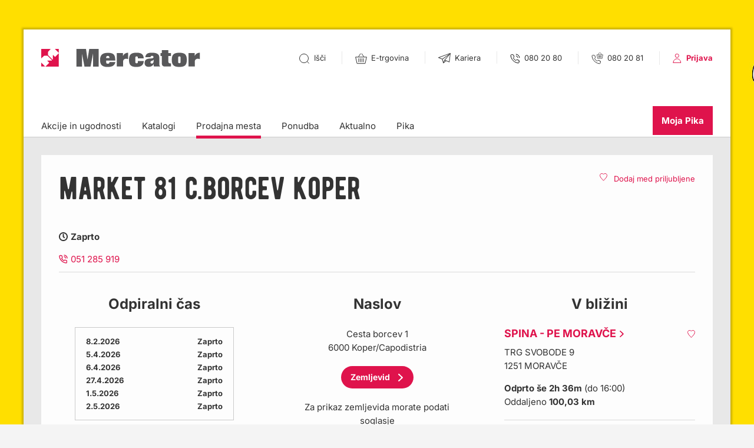

--- FILE ---
content_type: image/svg+xml
request_url: https://www.mercator.si/mysite/images/social/icon-youtube.svg
body_size: 746
content:
<?xml version="1.0" encoding="UTF-8"?>
<svg width="23px" height="16px" viewBox="0 0 23 16" version="1.1" xmlns="http://www.w3.org/2000/svg" xmlns:xlink="http://www.w3.org/1999/xlink">
    <!-- Generator: Sketch 59.1 (86144) - https://sketch.com -->
    <title>icon_youtube</title>
    <desc>Created with Sketch.</desc>
    <g id="Symbols" stroke="none" stroke-width="1" fill="none" fill-rule="evenodd">
        <g id="Noga-2" transform="translate(-1084.000000, -17.000000)" fill="#58585A" fill-rule="nonzero">
            <g id="Noga">
                <g id="icon_youtube" transform="translate(1084.000000, 17.000000)">
                    <path d="M22.6369257,3.20571429 C22.4983722,1.65981414 21.2701362,0.436401327 19.7237029,0.303931429 C17.9321257,0.155268571 15.2766514,0 12.0001371,0 C8.05441143,0 5.07596571,0.1612 3.15038857,0.312365714 C1.59627656,0.437217393 0.358489073,1.66418669 0.22,3.21714286 C0.102125714,4.45738286 0,6.09536 0,8.04834286 C0,9.95270857 0.10128,11.5617371 0.218605714,12.78656 C0.358472527,14.3380925 1.59585501,15.5631632 3.14870857,15.6875086 C5.07421714,15.8386629 8.05322286,16 12.0001371,16 C15.27664,16 17.9321257,15.8447314 19.7237029,15.696 C21.2701439,15.5636025 22.498408,14.3401906 22.6369257,12.7942857 C22.75488,11.5605486 22.8571429,9.93358857 22.8571429,8 C22.8571429,6.06641143 22.75488,4.43945143 22.6369257,3.20571429 Z M8.88678857,11.3586057 L8.88678857,4.64139429 L15.5131429,8 L8.88678857,11.3586057 Z" id="Shape"></path>
                </g>
            </g>
        </g>
    </g>
</svg>

--- FILE ---
content_type: image/svg+xml
request_url: https://www.mercator.si/mysite/images/svg/icon_close.svg
body_size: 404
content:
<?xml version="1.0" encoding="UTF-8"?>
<svg width="14px" height="14px" viewBox="0 0 14 14" version="1.1" xmlns="http://www.w3.org/2000/svg" xmlns:xlink="http://www.w3.org/1999/xlink">
    <title>632E4A15-62A6-4DC9-8BB1-19D6AE5F1938</title>
    <g id="-" stroke="none" stroke-width="1" fill="none" fill-rule="evenodd">
        <g id="00-MERCATOR-shop" transform="translate(-1357.000000, -146.000000)" fill="#333333">
            <g id="Rectangle-Copy-9" transform="translate(1364.000000, 153.000000) rotate(-270.000000) translate(-1364.000000, -153.000000) translate(1357.636039, 146.636039)">
                <g id="icon_close" transform="translate(0.000000, -0.000000)">
                    <rect id="Rectangle" transform="translate(6.363961, 6.363961) rotate(-45.000000) translate(-6.363961, -6.363961) " x="5.36396103" y="-1.63603897" width="2" height="16" rx="1"></rect>
                    <rect id="Rectangle" transform="translate(6.363961, 6.363961) rotate(-315.000000) translate(-6.363961, -6.363961) " x="5.36396103" y="-1.63603897" width="2" height="16" rx="1"></rect>
                </g>
            </g>
        </g>
    </g>
</svg>

--- FILE ---
content_type: image/svg+xml
request_url: https://www.mercator.si/mysite/images/svg/2019-phone-red.svg
body_size: 830
content:
<?xml version="1.0" encoding="utf-8"?>
<!-- Generator: Adobe Illustrator 16.0.3, SVG Export Plug-In . SVG Version: 6.00 Build 0)  -->
<!DOCTYPE svg PUBLIC "-//W3C//DTD SVG 1.1//EN" "http://www.w3.org/Graphics/SVG/1.1/DTD/svg11.dtd">
<svg version="1.1" id="Layer_1" xmlns="http://www.w3.org/2000/svg" xmlns:xlink="http://www.w3.org/1999/xlink" x="0px" y="0px"
	 width="17px" height="17px" viewBox="0 0 17 17" enable-background="new 0 0 17 17" xml:space="preserve">
<title>F0906177-8D21-4904-AB2A-688DD19D8459</title>
<desc>Created with sketchtool.</desc>
<g id="OK">
	<g id="Mobile-menu-1" transform="translate(-93.000000, -533.000000)">
		<g id="icon_phone" transform="translate(94.000000, 534.000000)">
			<path id="Shape" fill="none" stroke="#DF134C" stroke-width="1.5" stroke-linecap="round" stroke-linejoin="round" d="
				M14.206,11.371v2.143c0.003,0.789-0.634,1.432-1.423,1.436c-0.045,0-0.09-0.002-0.135-0.006c-2.197-0.239-4.309-0.99-6.164-2.193
				c-1.726-1.096-3.189-2.561-4.286-4.285C0.992,6.601,0.24,4.479,0.006,2.271C-0.065,1.486,0.515,0.791,1.3,0.72
				c0.042-0.004,0.084-0.006,0.127-0.006H3.57c0.717-0.007,1.329,0.519,1.428,1.229c0.091,0.686,0.259,1.359,0.5,2.007
				c0.197,0.522,0.071,1.11-0.321,1.507L4.27,6.364c1.017,1.788,2.497,3.269,4.286,4.286l0.907-0.908
				c0.396-0.392,0.984-0.518,1.508-0.32c0.647,0.24,1.32,0.41,2.006,0.5C13.695,10.023,14.224,10.646,14.206,11.371z M9.242,0
				c2.984,0.332,5.342,2.687,5.678,5.671 M9.242,2.857c1.426,0.279,2.542,1.395,2.82,2.822"/>
		</g>
	</g>
</g>
</svg>
